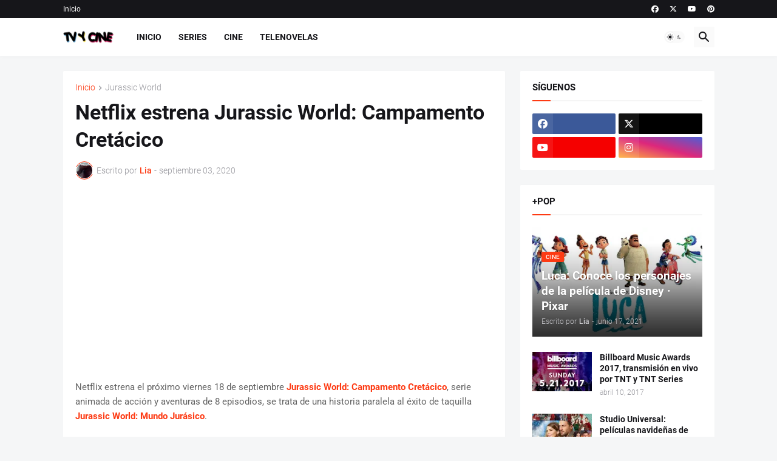

--- FILE ---
content_type: text/html; charset=utf-8
request_url: https://www.google.com/recaptcha/api2/aframe
body_size: 267
content:
<!DOCTYPE HTML><html><head><meta http-equiv="content-type" content="text/html; charset=UTF-8"></head><body><script nonce="7uM6Cd4QGX6WQ3jT_S1lpQ">/** Anti-fraud and anti-abuse applications only. See google.com/recaptcha */ try{var clients={'sodar':'https://pagead2.googlesyndication.com/pagead/sodar?'};window.addEventListener("message",function(a){try{if(a.source===window.parent){var b=JSON.parse(a.data);var c=clients[b['id']];if(c){var d=document.createElement('img');d.src=c+b['params']+'&rc='+(localStorage.getItem("rc::a")?sessionStorage.getItem("rc::b"):"");window.document.body.appendChild(d);sessionStorage.setItem("rc::e",parseInt(sessionStorage.getItem("rc::e")||0)+1);localStorage.setItem("rc::h",'1769760177086');}}}catch(b){}});window.parent.postMessage("_grecaptcha_ready", "*");}catch(b){}</script></body></html>